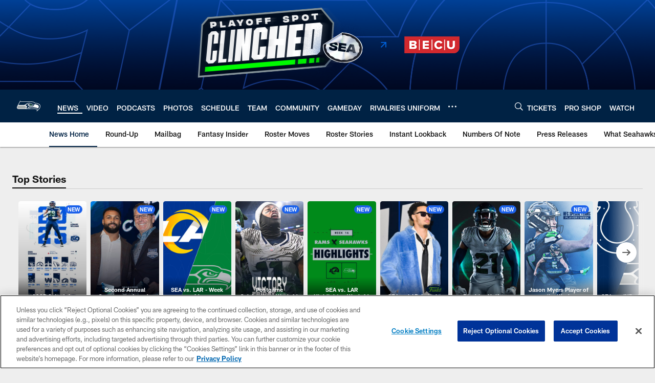

--- FILE ---
content_type: text/html; charset=utf-8
request_url: https://www.google.com/recaptcha/api2/aframe
body_size: 265
content:
<!DOCTYPE HTML><html><head><meta http-equiv="content-type" content="text/html; charset=UTF-8"></head><body><script nonce="e3DMHJmNf2zaCaAodvP9bg">/** Anti-fraud and anti-abuse applications only. See google.com/recaptcha */ try{var clients={'sodar':'https://pagead2.googlesyndication.com/pagead/sodar?'};window.addEventListener("message",function(a){try{if(a.source===window.parent){var b=JSON.parse(a.data);var c=clients[b['id']];if(c){var d=document.createElement('img');d.src=c+b['params']+'&rc='+(localStorage.getItem("rc::a")?sessionStorage.getItem("rc::b"):"");window.document.body.appendChild(d);sessionStorage.setItem("rc::e",parseInt(sessionStorage.getItem("rc::e")||0)+1);localStorage.setItem("rc::h",'1766477282165');}}}catch(b){}});window.parent.postMessage("_grecaptcha_ready", "*");}catch(b){}</script></body></html>

--- FILE ---
content_type: text/javascript; charset=utf-8
request_url: https://auth-id.seahawks.com/accounts.webSdkBootstrap?apiKey=3_N2Nfy3hs4Kj8hwqJBsYK7IoMCxfHq7nNyreS8AHADyPdJxFMfzqfy_B34MhUGV19&pageURL=https%3A%2F%2Fwww.seahawks.com%2Fnews%2Fget-to-know-seahawks-first-round-pick-charles-cross&sdk=js_latest&sdkBuild=18305&format=json
body_size: 419
content:
{
  "callId": "019b4a401b2375ad97df0f52ebad9c19",
  "errorCode": 0,
  "apiVersion": 2,
  "statusCode": 200,
  "statusReason": "OK",
  "time": "2025-12-23T08:07:53.901Z",
  "hasGmid": "ver4"
}